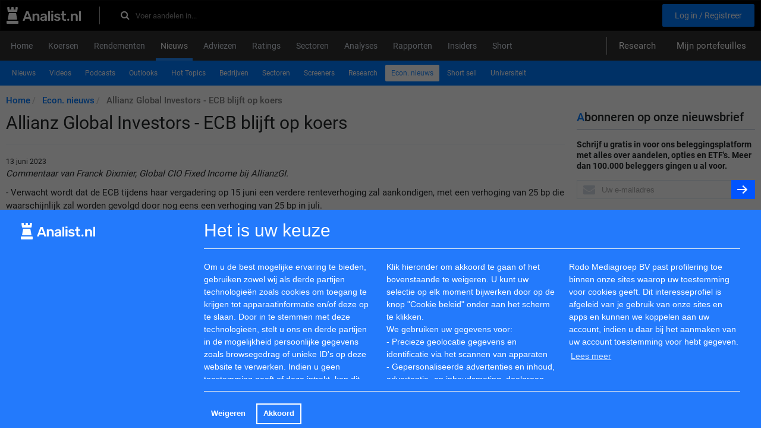

--- FILE ---
content_type: text/html; charset=utf-8
request_url: https://www.analist.nl/economischnieuws/952919-allianz-global-investors-ecb-blijft-op-koers
body_size: 9976
content:
<html>
  <head>
    <title>Allianz Global Investors - ECB blijft op koers | Analist.nl</title>
    <link href="https://www.beurscourant.nl/economischnieuws/952919-allianz-global-investors-ecb-blijft-op-koers" rel="canonical" />
    <meta content="Commentaar van Franck Dixmier, Global CIO Fixed Income bij AllianzGI - 13 June" name="description" />
    <meta content="Allianz Global Investors - ECB blijft op koers | Analist.nl" property="og:title" />
    <meta content="article" property="og:type" />
    <meta content="https://www.analist.nl/economischnieuws/952919-allianz-global-investors-ecb-blijft-op-koers" property="og:url" />
    <meta content="/images/analist.nl.svg" property="og:image" />
    <meta content="Commentaar van Franck Dixmier, Global CIO Fixed Income bij AllianzGI - 13 June" property="og:description" />
    <meta content="width=device-width, initial-scale=1.0" name="viewport" />
    <link rel="apple-touch-icon" type="image/png" href="/assets/apple-touch-icon-57x57-5ec48005deb0662c59276658bed0d352.png" sizes="57x57" /><link rel="apple-touch-icon" type="image/png" href="/assets/apple-touch-icon-60x60-57d264a9c24b87dc3f5051e3089bbf64.png" sizes="60x60" /><link rel="apple-touch-icon" type="image/png" href="/assets/apple-touch-icon-72x72-7b5575e49acf86dc6c7bed7d96e3f269.png" sizes="72x72" /><link rel="apple-touch-icon" type="image/png" href="/assets/apple-touch-icon-76x76-db5f510e516ffd13d950b569c6971571.png" sizes="76x76" /><link rel="apple-touch-icon" type="image/png" href="/assets/apple-touch-icon-114x114-5c8a3a22ffbe18c085a6edb7a73a9396.png" sizes="114x114" /><link rel="apple-touch-icon" type="image/png" href="/assets/apple-touch-icon-120x120-24ea48deabe3275290bc0ee30b34dccb.png" sizes="120x120" /><link rel="apple-touch-icon" type="image/png" href="/assets/apple-touch-icon-144x144-cd3ab3814412f00cb17ec3f1f555a005.png" sizes="144x144" /><link rel="apple-touch-icon" type="image/png" href="/assets/apple-touch-icon-152x152-235f452795e4f65573b50c189715071b.png" sizes="152x152" /><link rel="apple-touch-icon" type="image/png" href="/assets/apple-touch-icon-180x180-8b7efd9fec3b677e894d7f5e0189c4aa.png" sizes="180x180" />
    <link href="/safari-pinned-tab.svg" rel="mask-icon" /><meta name="csrf-param" content="authenticity_token" />
    <meta name="csrf-token" content="Nv6aFqKUtZ3nWLVbxxqBCC8JRhvwzrWZ676aFv7/PJh5ICrNvebWzAdg00287VlUNnrb1evJ+91hNVMnxYO7kw==" /><link rel="stylesheet" media="all" href="/assets/application_nl-69d97ae58a403a57380471f19c5cad82.css" data-turbolinks-track="true" /><link rel="stylesheet" media="all" href="/assets/fonts-75bcb2e37d93b558df20a4d71c739510.css" /><link rel="stylesheet" media="screen" href="https://maxcdn.bootstrapcdn.com/font-awesome/4.7.0/css/font-awesome.min.css" /><script src="/assets/application-042b36fd3d96988d7b00ef2eb4f62d78.js" data-turbolinks-track="true"></script><script>
    //<![CDATA[
    
      I18n.defaultLocale = "en";
      I18n.locale = "nl";
      I18n.fallbacks = true;
    
    //]]>
    </script><script async src="https://securepubads.g.doubleclick.net/tag/js/gpt.js"></script>
    <script>
      window.googletag = window.googletag || {cmd: []};
      googletag.cmd.push(function() {
        googletag.defineSlot('/5863845/np_analist.nl/desktop-home-top-1', [[728, 90], [970, 90], [980, 90], [990, 90], [1000, 250], [1100, 250], [1170, 150], [1170, 250]], 'div-gpt-ad-1725265444385-0').addService(googletag.pubads());
        googletag.pubads().enableSingleRequest();
        googletag.pubads().collapseEmptyDivs();
        googletag.pubads().enableLazyLoad({fetchMarginPercent: 200, renderMarginPercent: 50, mobileScaling: 2.0});
        googletag.enableServices();
      });
    </script>
    <script async src="https://securepubads.g.doubleclick.net/tag/js/gpt.js"></script>
    <script>
      window.googletag = window.googletag || {cmd: []};
      googletag.cmd.push(function() {
        googletag.defineSlot('/5863845/np_analist.nl/desktop-nieuws-top-1', [[728, 90], [970, 90], [980, 90], [990, 90]], 'div-gpt-ad-1725265444385-8').addService(googletag.pubads());
        googletag.pubads().enableSingleRequest();
        googletag.pubads().collapseEmptyDivs();
        googletag.pubads().enableLazyLoad({fetchMarginPercent: 200, renderMarginPercent: 50, mobileScaling: 2.0});
        googletag.enableServices();
      });
    </script>	 
    <script async src="https://securepubads.g.doubleclick.net/tag/js/gpt.js"></script>
    <script>
      window.googletag = window.googletag || {cmd: []};
      googletag.cmd.push(function() {
        googletag.defineSlot('/5863845/np_analist.nl/desktop-nieuws-bottom', [[728, 90], [970, 90], [980, 90], [990, 90], [1000, 250], [1100, 250], [1170, 150], [1170, 250]], 'div-gpt-ad-1725265444385-12').addService(googletag.pubads());
        googletag.pubads().enableSingleRequest();
        googletag.pubads().collapseEmptyDivs();
        googletag.pubads().enableLazyLoad({fetchMarginPercent: 200, renderMarginPercent: 50, mobileScaling: 2.0});
        googletag.enableServices();
      });
    </script>
    <script async src="https://securepubads.g.doubleclick.net/tag/js/gpt.js"></script>
    <script>
      window.googletag = window.googletag || {cmd: []};
      googletag.cmd.push(function() {
        googletag.defineSlot('/5863845/np_analist.nl/desktop-home-sidebar_right_1', [[160, 600], [300, 600], [300, 250]], 'div-gpt-ad-1725265444385-2').addService(googletag.pubads());
        googletag.pubads().enableSingleRequest();
        googletag.pubads().collapseEmptyDivs();
        googletag.pubads().enableLazyLoad({fetchMarginPercent: 200, renderMarginPercent: 50, mobileScaling: 2.0});
        googletag.enableServices();
      });
    </script>
    <script async src="https://securepubads.g.doubleclick.net/tag/js/gpt.js"></script>
    <script>
      window.googletag = window.googletag || {cmd: []};
      googletag.cmd.push(function() {
        googletag.defineSlot('/5863845/np_analist.nl/desktop-home-sidebar_right_2', [[160, 600], [300, 600], [300, 250]], 'div-gpt-ad-1725265444385-3').addService(googletag.pubads());
        googletag.pubads().enableSingleRequest();
        googletag.pubads().collapseEmptyDivs();
        googletag.pubads().enableLazyLoad({fetchMarginPercent: 200, renderMarginPercent: 50, mobileScaling: 2.0});
        googletag.enableServices();
      });
    </script>
    
  </head>
  <body>
    <div id="overlay-black"></div>
    <div class="wrapper" id="wrapper"><!-- / 5863845/gpt -->
      <div id='div-gpt-ad-1725265444385-0' style='min-width: 728px; min-height: 90px; text-align: center'>
        <script>
          googletag.cmd.push(function() { googletag.display('div-gpt-ad-1725265444385-0'); });
        </script>
      </div>
      
      <header class="navbar navbar-inverse" role="navigation">
        <div class="container">
          <div class="row">
            <div class="col-xs-12"><div itemscope="" itemtype="http://schema.org/WebSite">
                <div class="navbar-top">
                  <div class="header-left">
                    <a class="navbar-logo" itemprop="url" href="/"><img src="/images/analist.nl.svg" alt="Analist.nl" /></a>
                    <form class="form-inline navbar-form" itemprop="potentialAction" action="/zoeken" accept-charset="UTF-8" method="get"><input name="utf8" type="hidden" value="&#x2713;" />
                          <meta content="https://www.analist.nl/zoeken?utf8=✓&amp;q={query}" itemprop="target" />
                          <div class="header_search_form">
                            <input type="text" name="q" id="inp" value="" placeholder="Voer aandelen in..." class="search_input form-control" autocomplete="off" itemprop="query-input" /><label class="search-icon" for="inp"><i class="fa fa-search"></i></label>
                          </div></form>
                  </div>
                  <div class="header-right">
                    <div class="header_links">
                    </div>
                    <div class="registration_links"><a class="header_link btn submit" href="/users/sign_up">Log in / Registreer</a>
                    </div>
                  </div>
                </div>
              </div>
            </div>
          </div>
        </div>
      </header>
      <header class="main-mnu">
        <div class="container">
          <div class="row navigation-wrapping">
            <div class="col-xs-12">
              <nav class="navbar navbar-default">
                <div class="navbar-header">
                  <button class="navbar-toggle collapsed" data-target="#bs-example-navbar-collapse-1" data-toggle="collapse" type="button"><span class="sr-only">Toggle navigation</span><span class="icon-bar"></span><span class="icon-bar"></span><span class="icon-bar"></span></button><button class="navbar-toggle collapsed" data-target="#bs-example-navbar-collapse-3" data-toggle="collapse" type="button"><span class="sr-only"></span><span>Menu</span></button>
                </div>
                <div class="collapse navbar-collapse" id="bs-example-navbar-collapse-1">
                  <div class="main-navigation">
                    <ul class="nav nav-tabs" itemscope="" itemtype="https://schema.org/SiteNavigationElement"><li><a itemprop="url" class="wrap-normal" href="/"><span itemprop="name">Home</span></a></li><li><a itemprop="url" class="wrap-normal" href="/koersen/aandelen"><span itemprop="name">Koersen</span></a></li><li><a itemprop="url" class="wrap-normal" href="/aandelen_rendementen"><span itemprop="name">Rendementen</span></a></li><li class="active"><a itemprop="url" class="wrap-normal" href="/berichten"><span itemprop="name">Nieuws</span></a></li><li><a itemprop="url" class="wrap-normal" href="/adviezen"><span itemprop="name">Adviezen</span></a></li><li><a itemprop="url" class="wrap-normal" href="/ratings"><span itemprop="name">Ratings</span></a></li><li><a itemprop="url" class="wrap-normal" href="/sectoren"><span itemprop="name">Sectoren</span></a></li><li><a itemprop="url" class="wrap-normal" href="/besteratings"><span itemprop="name">Analyses</span></a></li><li><a itemprop="url" class="wrap-normal" href="/bedrijfsverslagen"><span itemprop="name">Rapporten</span></a></li><li><a itemprop="url" class="wrap-normal" href="/insiders"><span itemprop="name">Insiders</span></a></li><li><a itemprop="url" class="wrap-normal" href="/short_bruto"><span itemprop="name">Short</span></a></li>
                    </ul>
                    <div class="user-nav">
                      <a class="header_link" id="research-header" href="/publiek_research">Research</a><a class="header_link" href="/portfolios">Mijn portefeuilles</a>
                    </div>
                  </div>
                </div>
              </nav>
            </div>
          </div>
        </div>
      </header>
      <div class="container"><div class="row sub-navigation-wrapping">
          <div class="col-xs-12">
            <nav class="navbar navbar-default">
              <div class="container-fluid">
                <div class="collapse navbar-collapse" id="bs-example-navbar-collapse-3">
                  <div class="sub-navigation">
                    <ul class="nav nav-pills" itemscope="" itemtype="https://schema.org/SiteNavigationElement">
                      <li><a itemprop="url" class="wrap-normal" href="/berichten"><span itemprop="name">Nieuws</span></a></li><li><a itemprop="url" class="wrap-normal" href="/beursvideo"><span itemprop="name">Videos</span></a></li><li><a itemprop="url" class="wrap-normal" href="/podcasts"><span itemprop="name">Podcasts</span></a></li><li><a itemprop="url" class="wrap-normal" href="/outlookresultaten"><span itemprop="name">Outlooks</span></a></li><li><a itemprop="url" class="wrap-normal" href="/hottopics"><span itemprop="name">Hot Topics</span></a></li><li><a itemprop="url" class="wrap-normal" href="/corporatenieuws"><span itemprop="name">Bedrijven</span></a></li><li><a itemprop="url" class="wrap-normal" href="/sectorennieuws"><span itemprop="name">Sectoren</span></a></li><li><a itemprop="url" class="wrap-normal" href="/screeners"><span itemprop="name">Screeners</span></a></li><li><a itemprop="url" class="wrap-normal" href="/research"><span itemprop="name">Research</span></a></li><li class="active"><a itemprop="url" class="wrap-normal" href="/economischnieuws"><span itemprop="name">Econ. nieuws</span></a></li><li><a itemprop="url" class="wrap-normal" href="/short_sell"><span itemprop="name">Short sell</span></a></li><li><a itemprop="url" class="wrap-normal" href="/universiteit"><span itemprop="name">Universiteit</span></a></li>
                    </ul>
                  </div>
                </div>
              </div>
            </nav>
            <ul class="breadcrumb" itemscope="" itemtype="http://schema.org/BreadcrumbList">
              <li itemprop='itemListElement' itemscope itemtype='http://schema.org/ListItem'>
                    <a itemprop="item" itemtype="http://schema.org/Thing" href="/"><span itemprop="name">Home</span></a>
                     <meta itemprop='position' content='1'/>
                  </li><li itemprop='itemListElement' itemscope itemtype='http://schema.org/ListItem'>
                    <a itemprop="item" itemtype="http://schema.org/Thing" href="/economischnieuws"><span itemprop="name">Econ. nieuws</span></a>
                     <meta itemprop='position' content='2'/>
                  </li><li itemprop='itemListElement' itemscope itemtype='http://schema.org/ListItem'>
                    <a itemprop='item' itemtype='http://schema.org/Thing' style='color: grey;'><span itemprop="name">Allianz Global Investors - ECB blijft op koers</span></a>
                     <meta itemprop='position' content='3'/>
                  </li>
            </ul>
          </div>
        </div>
        <div class="row contact-margin">
          <div class="col-xs-12 col-md-9 content mb-20">
            <h1>
              Allianz Global Investors - ECB blijft op koers
            </h1>
            <time>13 juni 2023</time><!-- / 5863845/gpt -->
            <div id='div-gpt-ad-1725265444385-8' style='min-width: 728px; min-height: 90px;'>
              <script>
                googletag.cmd.push(function() { googletag.display('div-gpt-ad-1725265444385-8'); });
              </script>
            </div>
            
            <div class="common_news">
              <P><em>Commentaar van Franck Dixmier, Global CIO Fixed Income bij AllianzGI.
              </em></p><P>
               
              - Verwacht wordt dat de ECB tijdens haar vergadering op 15 juni een verdere renteverhoging zal aankondigen, met een verhoging van 25 bp die waarschijnlijk zal worden gevolgd door nog eens een verhoging van 25 bp in juli.<BR>
              - Hoewel de eurozone technisch gezien in een recessie belandt, is de inflatiedruk nog steeds hardnekkig. De ECB moet haar monetaire verkrapping voortzetten om haar geloofwaardigheid te behouden en de inflatieverwachtingen in de markt te verankeren.<BR>
              - Het is nog te vroeg voor beleggers om long duration posities in rentes in de eurozone op te bouwen.
               
              </p><P>
              Na 375 basispunten aan renteverhogingen sinds juli 2022 gaat de ECB een fase in van het afstemmen van haar monetaire beleid. De economie van de eurozone vertraagt, zoals wordt bevestigd door de laatste activiteitscijfers, en de eurozone is technisch gezien in een recessie beland. De inflatiedruk is echter nog steeds hardnekkig. Hoewel de jaar-op-jaar prijsstijging eind mei vertraagde, met een algemene inflatie van +6,1% vergeleken met +7% in april, blijft het niveau van de kerninflatie van +5,3% vergeleken met +5,6% in april te hoog voor de ECB om haar waakzaamheid te verlagen.
              
               </p><h3>
              
              In feite neemt de ECB 3 sleutelfactoren op in haar reactiefunctie:</h3><P>
              
               </p><P>
              - Het niveau van de kerninflatie,<BR>
              - De trend in de onderliggende inflatie,<BR>
              - De goede transmissie van het monetair beleid.
               </p><P>
              
              Wat dit laatste punt betreft, heeft de ECB goed nieuws ontvangen: de vraag vertraagt, zoals blijkt uit de zwakke kleinhandelsverkopen in de eurozone in april (+0% maand-op-maand en -2,6% jaar-op-jaar). De opwaartse druk op de lonen, gevoed door een robuuste arbeidsmarkt, in combinatie met een aanhoudend sterke pricing power van het bedrijfsleven, doet echter vermoeden dat de vertraging van de onderliggende inflatie zeer geleidelijk zal zijn.
              
               </p><P>
              
              Daarom verwachten we dat de ECB de rente blijft verhogen, met een verhoging van 25 bp tijdens de vergadering op 15 juni, waarschijnlijk gevolgd door nog eens 25 bp in juli, zoals verwacht door de markten.
              
               </p><P>
              
              Verder vooruitkijkend kan de ECB tevreden zijn met twee indicatoren: de 3-jaars consumenteninflatieverwachtingen in de eurozone (*) blijven zeer gematigd (op +2,5% vergeleken met +2,9% eerder), en de marktinflatieverwachtingen zijn stevig verankerd (met een 5y5y inflatieswap op 2,48% op 09/06). Haar geloofwaardigheid in de strijd tegen prijsstijgingen is niet aangetast. Deze geloofwaardigheid op lange termijn is echter het resultaat van haar vastberadenheid op korte termijn om de monetaire verkrapping voort te zetten... en op dit punt is er geen ruimte voor compromissen.
              
               </p><P>
              
              Wij denken dat, gezien de aanhoudende kerninflatie, de marktverwachtingen onvoldoende rekening houden met het potentieel voor verdere renteverhogingen in deze cyclus van monetaire verkrapping. Het is daarom te vroeg voor beleggers om long duration posities in obligaties van de eurozone op te bouwen.</p>
            </div>
            <div class="social-likes" >
              <div class="facebook" title="Share link on Facebook">Facebook</div>
              <div class="twitter" data-related="dsdfsd" title="Share link on Twitter">Twitter</div>
            </div>
            
          </div>
          <div class="col-xs-12 col-md-3 sidebar">
            <div class="well">
              <form class="email-form" action="/subscribe" accept-charset="UTF-8" method="post"><input name="utf8" type="hidden" value="&#x2713;" /><input type="hidden" name="authenticity_token" value="2iTQowQnOmn+Tis58pBJNY9zSedJQHDE09AO1VM/a/KV+mB4G1VZOB52TS+JZ5FplgDUKVJHPoBZW8fkaEPs+Q==" />
                <div class="title-link">
                  <label class="main-label" for="main">Abonneren op onze nieuwsbrief</label>
                </div>
                <div class="mb-15">
                  <b>Schrijf u gratis in voor ons beleggingsplatform met alles over aandelen, opties en ETF's. Meer dan 100.000 beleggers gingen u al voor.</b>
                </div>
                <div class="input-group">
                  <span class="inputbg"><input type="text" name="email" id="email" value="" placeholder="Uw e-mailadres" class="form-control" /><div class="bquetp-sfim_1769899055"><style media="screen">.bquetp-sfim_1769899055 {position:absolute!important;top:-9999px;left:-9999px;}</style><label for="bquetp-sfim">If you are a human, ignore this field</label><input type="text" name="bquetp-sfim" id="bquetp-sfim" autocomplete="off" tabindex="-1" /></div></span><button name="button" type="submit" class="btn btn-primary"><i class="arrow-right"></i></button>
                </div></form>
            </div>
            <div class="well hidden-xs">
              <div class="title-link">
                <div class="index-title">
                  Overig beursnieuws
                </div>
              </div>
              <div class="newsletters-wrapper">
                <div class="news-title-link">
                  <div class="small">
                    17:00  <a target="_blank" href="https://www.eqs-news.com/news/regulatory-circuit-france/florentaise-chiffre-d-affaires-du-1er-semestre-2025-2026/2e31abf2-87e9-4559-8324-2d8875c54454_fr">FLORENTAISE: Chiffre d’affaires du 1er semestre 2025-2026</a>
                  </div>
                </div>
                <div class="news-title-link">
                  <div class="small">
                    17:00  <a target="_blank" href="https://www.eqs-news.com/news/regulatory-circuit-france/roctool-2025-annee-de-transition-dans-un-contexte-economique-complexe/77bf340f-ced1-498d-a454-349fca7bf7c1_fr">ROCTOOL: 2025 : année de transition dans un contexte économique complexe</a>
                  </div>
                </div>
                <div class="news-title-link">
                  <div class="small">
                    17:00  <a target="_blank" href="https://www.eqs-news.com/news/regulatory-circuit-france/e-pango-rectificatif-chiffre-d-affaires-2025-482-k/a10eee44-1c26-4c7b-938e-1ed49b2c4159_fr">E-PANGO:  Rectificatif Chiffre d’affaires 2025  482 K€ </a>
                  </div>
                </div>
              </div>
            </div><!-- / 5863845/gpt -->
            <div id='div-gpt-ad-1725265444385-2' style='min-width: 160px; min-height: 250px;'>
              <script>
                googletag.cmd.push(function() { googletag.display('div-gpt-ad-1725265444385-2'); });
              </script>
            </div>
            
            <div class="well hidden-xs mb-20">
              <div class="title-link">
                <a class="index-title" href="/outlookresultaten">Outlooks</a>
              </div>
              <div class="newsletters-wrapper">
                <div class="news-title-link">
                  <a href="/outlookresultaten/1359637-janus-henderson-outlook-2026-aandelen-beleggingskansen-in-ai-en-europa">Janus Henderson Outlook 2026 - Aandelen: Beleggingskansen in AI en Europa</a>
                </div>
                <div class="news-title-link">
                  <a href="/outlookresultaten/1000639-donderdag-cijfers-vs-o-a-ferrellgas-partners-lp-en-park-city-group-inc">Donderdag cijfers VS o.a. Ferrellgas Partners LP en Park City Group Inc</a>
                </div>
                <div class="news-title-link">
                  <a href="/outlookresultaten/1000634-donderdag-eu-cijfers-o-a-abrdn-property-income-trust-ltd-en-enwell-energy-plc">Donderdag EU-cijfers o.a. abrdn Property Income Trust Ltd en Enwell Energy PLC</a>
                </div>
              </div>
            </div><!-- / 5863845/gpt -->
            <div id='div-gpt-ad-1725265444385-3' style='min-width: 160px; min-height: 250px;'>
              <script>
                googletag.cmd.push(function() { googletag.display('div-gpt-ad-1725265444385-3'); });
              </script>
            </div>
            
            <div class="well hidden-xs">
              <a class="twitter-timeline" href="https://twitter.com/analistnl" data-widget-id="545575209479467008">Tweets by @analistnl</a>
              <script>!function(d,s,id){var js,fjs=d.getElementsByTagName(s)[0],p=/^http:/.test(d.location)?'http':'https';if(!d.getElementById(id)){js=d.createElement(s);js.id=id;js.src=p+"://platform.twitter.com/widgets.js";fjs.parentNode.insertBefore(js,fjs);}}(document,"script","twitter-wjs");</script>
              
            </div>
            <div class="rb_logolink_div">
              <table>
                <tbody>
                  <tr>
                    <td class="rb_table_td">
                      <a target="_blank" href="https://www.analist.nl/universiteit/408365-wat-u-moet-weten-over-dividend"><img width="40" height="40" src="https://analist-seminar-videos.s3.amazonaws.com/uploads/textlink/dividenden.jpg" alt="Dividenden" /></a>
                    </td>
                    <td>
                      <div class="rb_logolink_textdiv"><a class="rb_logolink_link" target="_blank" href="https://www.analist.nl/universiteit/408365-wat-u-moet-weten-over-dividend">
                                    <span class="rb_logolink_title">Dividendinformatie</span></a><br />
                      </div>
                      <span class="rb_logolink_text"></span>
                    </td>
                  </tr>
                </tbody>
              </table>
            </div><div class="rb_logolink_div">
              <table>
                <tbody>
                  <tr>
                    <td class="rb_table_td">
                      <a target="_blank" href="https://www.analist.nl/universiteit/391667-feiten-over-opties"><img width="40" height="40" src="https://analist-seminar-videos.s3.amazonaws.com/uploads/textlink/opties.jpg" alt="Opties" /></a>
                    </td>
                    <td>
                      <div class="rb_logolink_textdiv"><a class="rb_logolink_link" target="_blank" href="https://www.analist.nl/universiteit/391667-feiten-over-opties">
                                    <span class="rb_logolink_title">Beleggen in opties</span></a><br />
                      </div>
                      <span class="rb_logolink_text"></span>
                    </td>
                  </tr>
                </tbody>
              </table>
            </div><div class="rb_logolink_div">
              <table>
                <tbody>
                  <tr>
                    <td>
                      <div class="rb_logolink_textdiv"><a class="rb_logolink_link" target="_blank" href="https://www.analist.nl/universiteit/1050316-dividendrendement">
                                    <span class="rb_logolink_title">Dividendrendement</span></a><br />
                      </div>
                      <span class="rb_logolink_text"></span>
                    </td>
                  </tr>
                </tbody>
              </table>
            </div><div class="rb_logolink_div">
              <table>
                <tbody>
                  <tr>
                    <td class="rb_table_td">
                      <a target="_blank" href="https://www.analist.nl/aandeel/dividend/12-royal-dutch-shell"><img width="38" height="38" src="https://analist-seminar-videos.s3.amazonaws.com/uploads/textlink/dividend.jpg" alt="Dividend" /></a>
                    </td>
                    <td>
                      <div class="rb_logolink_textdiv"><a class="rb_logolink_link" target="_blank" href="https://www.analist.nl/aandeel/dividend/12-royal-dutch-shell">
                                    <span class="rb_logolink_title">Dividend Shell</span></a><br />
                      </div>
                      <span class="rb_logolink_text"></span>
                    </td>
                  </tr>
                </tbody>
              </table>
            </div><div class="rb_logolink_div">
              <table>
                <tbody>
                  <tr>
                    <td>
                      <div class="rb_logolink_textdiv"><a class="rb_logolink_link" target="_blank" href="https://www.analist.nl/universiteit/1050316-dividendrendement">
                                    <span class="rb_logolink_title">Dividendrendement</span></a><br />
                      </div>
                      <span class="rb_logolink_text"></span>
                    </td>
                  </tr>
                </tbody>
              </table>
            </div><div class="rb_logolink_div">
              <table>
                <tbody>
                  <tr>
                    <td>
                      <div class="rb_logolink_textdiv"><a class="rb_logolink_link" target="_blank" href="https://www.analist.nl/universiteit/1049651-value-beleggen-in-het-kort">
                                    <span class="rb_logolink_title">Value beleggen in het kort</span></a><br />
                      </div>
                      <span class="rb_logolink_text"></span>
                    </td>
                  </tr>
                </tbody>
              </table>
            </div><div class="rb_logolink_div">
              <table>
                <tbody>
                  <tr>
                    <td>
                      <div class="rb_logolink_textdiv"><a class="rb_logolink_link" target="_blank" href="https://sovix.nl/">
                                    <span class="rb_logolink_title">sovix herschrijft de normen voor online reputatiemanagement</span></a><br />
                      </div>
                      <span class="rb_logolink_text"></span>
                    </td>
                  </tr>
                </tbody>
              </table>
            </div>
          </div>
        </div><!-- / 5863845/gpt -->
        <div id='div-gpt-ad-1725265444385-12' style='min-width: 728px; min-height: 90px;'>
          <script>
            googletag.cmd.push(function() { googletag.display('div-gpt-ad-1725265444385-12'); });
          </script>
        </div>
        
      </div>
      <div class="container">
        <div class="row empty_place">
          <div class="col-xs-12">
            <div class="footer">
              <div class="top">
                <a href="#wrapper"><i class="arrow-up"></i></a>
              </div><div class="well well-lg">
                <div class="row">
                  <div class="col-sm-3 mrb-20">
                    <span class="head">Over ons</span>
                    <ul class="footer-links">
                      <li class="block">
                        <a href="/welkom">Welkom</a>
                      </li>
                      <li class="block">
                        <a href="/info_over">Over Analist</a>
                      </li>
                      <li class="block">
                        <a href="/info_metode">Methode</a>
                      </li>
                      <li class="block">
                        <a href="/info_disclaimer">Disclaimer</a>
                      </li>
                      <li class="block">
                        <a href="/info_adverteren">Adverteren</a>
                      </li>
                      <li class="block">
                        <a href="/info_pers">Pers</a>
                      </li>
                      <li class="block">
                        <a href="/contacts/free/new">Contact</a>
                      </li>
                      <li class="block">
                        <a href="/sitemap/1000/nl">RSS feed</a>
                      </li>
                      <li class="block">
                        <a href="/faq">FAQ</a>
                      </li>
                      <li class="block">
                        <a href="/help">Helpen</a>
                      </li>
                      <li class="block">
                        <a href="/krijg_foto&#39;s">Intellectuele eigendommen foto&#39;s</a>
                      </li>
                      <li class="block" id="revoke-button-place"></li>
                    </ul>
                  </div>
                  <div class="col-sm-3 mrb-20">
                    <span class="head">Netwerk</span>
                    <ul class="footer-links">
                      <li class="block">
                        <a href="mailto:info@analist.nl">info@analist.nl</a>
                      </li>
                      <li class="block">
                        <a target="_blank" href="https://analist.be">Analist.be</a>
                      </li>
                      <li class="block">
                        <a href="/links">Links</a>
                      </li>
                      <li class="block">
                        <a href="/isin">ISIN</a>
                      </li>
                      <li class="block">
                        <a href="/begrippenlijst">Begrippenlijst</a>
                      </li>
                      <li class="block">
                        <a href="/energie">Energie</a>
                      </li>
                    </ul>
                  </div>
                  <div class="col-sm-3 mrb-20">
                    <span class="head">Partners</span>
                    <ul class="footer-links">
                      <li class="block">
                        vwd Group
                      </li>
                      <li class="block">
                        Euronext
                      </li>
                      <li class="block">
                        BATS Chi-x
                      </li>
                      <li class="block">
                        Prudena.com
                      </li>
                      <li class="block">
                        AAII.com
                      </li>
                      <li class="block">
                        NASDAQ
                      </li>
                    </ul>
                  </div>
                  <div class="col-sm-3 mrb-20">
                    <span class="head">Social</span>
                    <ul class="footer-links">
                      <li class="block">
                        <a target="_blank" rel="nofollow" href="https://www.linkedin.com/company/analist.nl/">LinkedIn</a>
                      </li>
                      <li class="block">
                        <a target="_blank" rel="nofollow" href="https://twitter.com/analistnl">Twitter</a>
                      </li>
                    </ul>
                  </div>
                </div>
              </div>
              <div class="bottom">
                <div class="copyright">
                  ©2026 Analist. Alle rechten voorbehouden
                </div>
                <div class="developed_by">
                  Developed and maintained by&nbsp;&nbsp;<img src="/images/velainn-logo.png" alt="Velainn logo" />
                </div>
              </div>
            </div>
          </div>
        </div>
      </div>
    </div>
    <!-- Start of HubSpot Embed Code -->
    <script type="text/javascript" id="hs-script-loader" async defer src="//js-eu1.hs-scripts.com/25210151.js"></script>
    <!-- End of HubSpot Embed Code -->          <script src="https://cdn.jsdelivr.net/npm/cookieconsent@3/build/cookieconsent.min.js"></script>
    <script>
    window.cookieconsent.initialise({
      layout: 'custom-cookie-consent-layout',
      layouts: {
        'custom-cookie-consent-layout':
        '<div class="container custom-cookie-consent-layout">                <div class="row cookie-message">                  <div class="col-md-3 col-xs-12" style="padding-top: 8px;">                  <img src="/images/analist.nl.svg" alt="Analist.nl" />                  </div>                  <div class="col-md-9 col-xs-12 col-sm-12">                  <p style="color: white; margin: 10px 0 20px; font-weight: 400; font-size: 30px; padding-bottom: 20px; border-bottom: 1px solid #e1ecf4;">Het is uw keuze</p>                    <div class="row">                      <div class="col-md-4 col-xs-12 col-sm-12">Om u de best mogelijke ervaring te bieden, gebruiken zowel wij als derde partijen technologieën zoals cookies om toegang te krijgen tot apparaatinformatie en/of deze op te slaan. Door in te stemmen met deze technologieën, stelt u ons en derde partijen in de mogelijkheid persoonlijke gegevens zoals browsegedrag of unieke ID\'s op deze website te verwerken. Indien u geen toestemming geeft of deze intrekt, kan dit bepaalde eigenschappen en functies nadelig beïnvloeden.</div>                      <div class="col-md-4 col-xs-12 col-sm-12">Klik hieronder om akkoord te gaan of het bovenstaande te weigeren. U kunt uw selectie op elk moment bijwerken door op de knop \"Cookie beleid\" onder aan het scherm te klikken. <br> We gebruiken uw gegevens voor: <br> - Precieze geolocatie gegevens en identificatie via het scannen van apparaten <br> - Gepersonaliseerde advertenties en inhoud, advertentie- en inhoudsmeting, doelgroep inzichten en productontwikkeling.</div>                      <div class="col-md-4 col-xs-12 col-sm-12">Rodo Mediagroep BV past profilering toe binnen onze sites waarop uw toestemming voor cookies geeft. Dit interesseprofiel is afgeleid van je gebruik van onze sites en apps en kunnen we koppelen aan uw account, indien u daar bij het aanmaken van uw account toestemming voor hebt gegeven. {{link}}</div>                    </div>                  </div>                </div>                <div class="row cookies-buttons">                  <div class="col-md-3 col-xs-12">                  </div>                  <div class="col-md-9 col-xs-12 col-sm-12">                    <hr>                    <div align= "center">{{compliance}}</div>                  </div>                </div>              </div>'
      },
      cookie: {
        name: "cookieconsent_status2"
      },
      palette: {
        popup: {
          background: "#237afc"
        },
        button: {
          background: "transparent",
          text: "#fff",
          border: "#fff"
        }
      },
      type: "opt-in",
      revokeBtn: '<a class="cc-revoke" id="revoke-button">Cookie beleid</a>',
      animateRevokable: false,
      content: {
        link: "Lees meer",
        allow: "Akkoord",
        deny: "Weigeren",
        href: "https://2gdpr.com/cookies",
      },
      onInitialise: function (status) {
        var type = this.options.type;
        var didConsent = this.hasConsented();
        if (type == 'opt-in' && didConsent) {
          myScripts();
        }
      },
      onStatusChange: function(status, chosenBefore) {
        var type = this.options.type;
        var didConsent = this.hasConsented();
        if (type == 'opt-in' && didConsent) {
          myScripts();
        }
      },
      onPopupOpen: function() {
        myOverlayBlackOn();
      },
      onPopupClose: function() {
        myOverlayBlackOff();
      }
    });
     function myScripts() {
          (function(i,s,o,g,r,a,m){i['GoogleAnalyticsObject']=r;i[r]=i[r]||function(){
          (i[r].q=i[r].q||[]).push(arguments)},i[r].l=1*new Date();a=s.createElement(o),
          m=s.getElementsByTagName(o)[0];a.async=1;a.src=g;m.parentNode.insertBefore(a,m)
          })(window,document,'script','https://www.google-analytics.com/analytics.js','ga');
           ga('create', 'UA-11334375-1', 'auto');
          ga('send', 'pageview');
           (adsbygoogle=window.adsbygoogle||[]).pauseAdRequests=0;
    };
     function myOverlayBlackOn() {
      document.getElementById('overlay-black').style.display = "block";
    };
     function myOverlayBlackOff() {
      document.getElementById('overlay-black').style.display = "none";
    };
    </script>
    <script>
      var fragment = document.createDocumentFragment();
      fragment.appendChild(document.getElementById('revoke-button'));
      document.getElementById('revoke-button-place').appendChild(fragment);
    </script>
    
  </body>
</html>

--- FILE ---
content_type: text/html; charset=utf-8
request_url: https://www.google.com/recaptcha/api2/aframe
body_size: 267
content:
<!DOCTYPE HTML><html><head><meta http-equiv="content-type" content="text/html; charset=UTF-8"></head><body><script nonce="GflNViB20Hkn7z0FslRrhw">/** Anti-fraud and anti-abuse applications only. See google.com/recaptcha */ try{var clients={'sodar':'https://pagead2.googlesyndication.com/pagead/sodar?'};window.addEventListener("message",function(a){try{if(a.source===window.parent){var b=JSON.parse(a.data);var c=clients[b['id']];if(c){var d=document.createElement('img');d.src=c+b['params']+'&rc='+(localStorage.getItem("rc::a")?sessionStorage.getItem("rc::b"):"");window.document.body.appendChild(d);sessionStorage.setItem("rc::e",parseInt(sessionStorage.getItem("rc::e")||0)+1);localStorage.setItem("rc::h",'1769899059733');}}}catch(b){}});window.parent.postMessage("_grecaptcha_ready", "*");}catch(b){}</script></body></html>

--- FILE ---
content_type: application/javascript; charset=utf-8
request_url: https://fundingchoicesmessages.google.com/f/AGSKWxWPXP0MUqYmxoVa9vHWO2l4KgaNA2nUxv2KRJfjWknc4MNHMV_P3aJ-P5hZBFuW4njYOqLuS462t03qlB-dgX-ned_dtFwza784V5fsNb3er6WYaqXytZvlZM82OvSEgFMVI3iROA9w_yrwgGJYKqxhzY4GedKJf9kUXTXGC3rwK-9-89j2Iyt9D8I=/_/bottom_adv./annonser./ads/layer./126_ad./ad?pos_
body_size: -1285
content:
window['5c826cdf-159c-4cd5-a720-33e91c3e7e41'] = true;

--- FILE ---
content_type: application/javascript; charset=utf-8
request_url: https://fundingchoicesmessages.google.com/f/AGSKWxW13Y15A15-P_1gfnNleinfGP7U7y8oImgLZCvtmFBS0QD7ImVDalN1rpuyki5ywFJuCqgkRtoIekQXzPZFzIBRHEJexJDurGaQPzE5Bm27tsklaDp9gyJlpPgtRZ0iC4qS-Gg5?fccs=W251bGwsbnVsbCxudWxsLG51bGwsbnVsbCxudWxsLFsxNzY5ODk5MDU3LDgxNzAwMDAwMF0sbnVsbCxudWxsLG51bGwsW251bGwsWzddXSwiaHR0cHM6Ly93d3cuYW5hbGlzdC5ubC9lY29ub21pc2NobmlldXdzLzk1MjkxOS1hbGxpYW56LWdsb2JhbC1pbnZlc3RvcnMtZWNiLWJsaWpmdC1vcC1rb2VycyIsbnVsbCxbWzgsIkZmMFJHSFR1bjhJIl0sWzksImVuLVVTIl0sWzE5LCIyIl0sWzE3LCJbMF0iXSxbMjQsIiJdLFsyOSwiZmFsc2UiXV1d
body_size: -235
content:
if (typeof __googlefc.fcKernelManager.run === 'function') {"use strict";this.default_ContributorServingResponseClientJs=this.default_ContributorServingResponseClientJs||{};(function(_){var window=this;
try{
var RH=function(a){this.A=_.t(a)};_.u(RH,_.J);var SH=_.ed(RH);var TH=function(a,b,c){this.B=a;this.params=b;this.j=c;this.l=_.F(this.params,4);this.o=new _.eh(this.B.document,_.O(this.params,3),new _.Qg(_.Rk(this.j)))};TH.prototype.run=function(){if(_.P(this.params,10)){var a=this.o;var b=_.fh(a);b=_.Od(b,4);_.jh(a,b)}a=_.Sk(this.j)?_.be(_.Sk(this.j)):new _.de;_.ee(a,9);_.F(a,4)!==1&&_.G(a,4,this.l===2||this.l===3?1:2);_.Fg(this.params,5)&&(b=_.O(this.params,5),_.hg(a,6,b));return a};var UH=function(){};UH.prototype.run=function(a,b){var c,d;return _.v(function(e){c=SH(b);d=(new TH(a,c,_.A(c,_.Qk,2))).run();return e.return({ia:_.L(d)})})};_.Uk(8,new UH);
}catch(e){_._DumpException(e)}
}).call(this,this.default_ContributorServingResponseClientJs);
// Google Inc.

//# sourceURL=/_/mss/boq-content-ads-contributor/_/js/k=boq-content-ads-contributor.ContributorServingResponseClientJs.en_US.Ff0RGHTun8I.es5.O/d=1/exm=kernel_loader,loader_js_executable/ed=1/rs=AJlcJMwj_NGSDs7Ec5ZJCmcGmg-e8qljdw/m=web_iab_tcf_v2_signal_executable
__googlefc.fcKernelManager.run('\x5b\x5b\x5b8,\x22\x5bnull,\x5b\x5bnull,null,null,\\\x22https:\/\/fundingchoicesmessages.google.com\/f\/AGSKWxUD0O_Olgm-RORJxVgkZQmEWtlaq4j7sbJRUlRh4lMJcqEEasBbO9q7JyyUdWYbUCjjJ0LgJtINiNrtMFJiKeRrzw68k04FZltMSPK1H8Eu8OAXtizOgt5RUPTmD4FvigYNgJSG\\\x22\x5d,null,null,\x5bnull,null,null,\\\x22https:\/\/fundingchoicesmessages.google.com\/el\/AGSKWxVtWhdJpmmRqyGBp3c4LOyJqd8QVEpI0wvox8b4_clrx_7WTUQqO3a2cIbMsTZ55MNsuvtlZ7GQgfbQAcqq83BfrDrJD8opfwLAfucnBhf6lSL1-4faMZYAcmUSQsy9qrhX0LNP\\\x22\x5d,null,\x5bnull,\x5b7\x5d\x5d\x5d,\\\x22analist.nl\\\x22,1,\\\x22nl\\\x22,null,null,null,null,1\x5d\x22\x5d\x5d,\x5bnull,null,null,\x22https:\/\/fundingchoicesmessages.google.com\/f\/AGSKWxUCF4R5KoCRa4jMQPCaKSF6pq2860QMMJX8l1sU4JF3WiR5MyFacfcAjnw6KFjpEkd52CqbqPmVx37eefQXXT0PVKEMO_O4p1u-y1KzntbhDr5y_ziZ4cbuB4p-eLio0xt-5iNh\x22\x5d\x5d');}